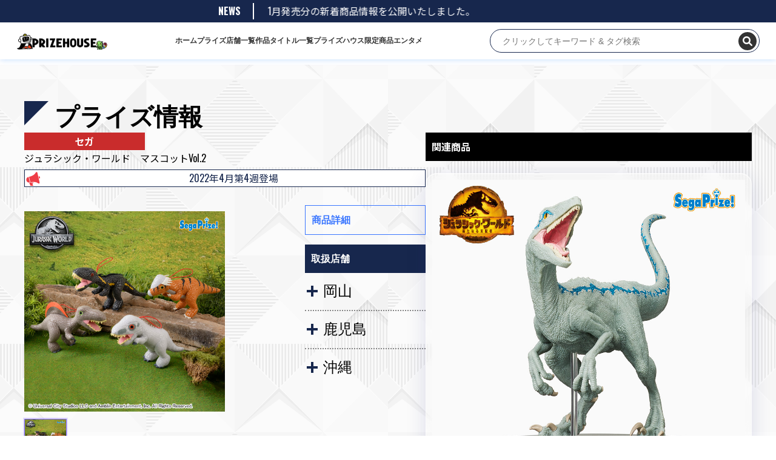

--- FILE ---
content_type: text/html; charset=UTF-8
request_url: https://prize-house.com/prize-list/5295
body_size: 11430
content:
<!doctype html>
<html lang="ja" >

<head>
    <script async src="https://www.googletagmanager.com/gtag/js?id=G-04ZSCHP9X3"></script>
    <script>
    window.dataLayer = window.dataLayer || [];

    function gtag() {
        dataLayer.push(arguments);
    }
    gtag('js', new Date());
    gtag('config', 'G-04ZSCHP9X3');
    </script>

    <meta charset="UTF-8" />
    <meta name="viewport" content="width=device-width, initial-scale=1" />
    <link rel="stylesheet" type="text/css" href="//cdn.jsdelivr.net/npm/slick-carousel@1.8.1/slick/slick.css" />

    <title>ジュラシック・ワールド　マスコットVol.2 &#8211; プライズハウス</title>
<script>
const themeUrl = "https://prize-house.com/wp-content/themes/twentytwentyone";
</script>
<meta name='robots' content='max-image-preview:large' />
<link rel='dns-prefetch' href='//cdn.jsdelivr.net' />
<link rel='dns-prefetch' href='//cdnjs.cloudflare.com' />
<link rel="alternate" type="application/rss+xml" title="プライズハウス &raquo; フィード" href="https://prize-house.com/feed" />
<link rel="alternate" type="application/rss+xml" title="プライズハウス &raquo; コメントフィード" href="https://prize-house.com/comments/feed" />
<link rel="alternate" type="application/rss+xml" title="プライズハウス &raquo; ジュラシック・ワールド　マスコットVol.2 のコメントのフィード" href="https://prize-house.com/prize-list/5295/feed" />
<link rel="alternate" title="oEmbed (JSON)" type="application/json+oembed" href="https://prize-house.com/wp-json/oembed/1.0/embed?url=https%3A%2F%2Fprize-house.com%2Fprize-list%2F5295" />
<link rel="alternate" title="oEmbed (XML)" type="text/xml+oembed" href="https://prize-house.com/wp-json/oembed/1.0/embed?url=https%3A%2F%2Fprize-house.com%2Fprize-list%2F5295&#038;format=xml" />
<style id='wp-img-auto-sizes-contain-inline-css'>
img:is([sizes=auto i],[sizes^="auto," i]){contain-intrinsic-size:3000px 1500px}
/*# sourceURL=wp-img-auto-sizes-contain-inline-css */
</style>
<style id='wp-emoji-styles-inline-css'>

	img.wp-smiley, img.emoji {
		display: inline !important;
		border: none !important;
		box-shadow: none !important;
		height: 1em !important;
		width: 1em !important;
		margin: 0 0.07em !important;
		vertical-align: -0.1em !important;
		background: none !important;
		padding: 0 !important;
	}
/*# sourceURL=wp-emoji-styles-inline-css */
</style>
<style id='wp-block-library-inline-css'>
:root{--wp-block-synced-color:#7a00df;--wp-block-synced-color--rgb:122,0,223;--wp-bound-block-color:var(--wp-block-synced-color);--wp-editor-canvas-background:#ddd;--wp-admin-theme-color:#007cba;--wp-admin-theme-color--rgb:0,124,186;--wp-admin-theme-color-darker-10:#006ba1;--wp-admin-theme-color-darker-10--rgb:0,107,160.5;--wp-admin-theme-color-darker-20:#005a87;--wp-admin-theme-color-darker-20--rgb:0,90,135;--wp-admin-border-width-focus:2px}@media (min-resolution:192dpi){:root{--wp-admin-border-width-focus:1.5px}}.wp-element-button{cursor:pointer}:root .has-very-light-gray-background-color{background-color:#eee}:root .has-very-dark-gray-background-color{background-color:#313131}:root .has-very-light-gray-color{color:#eee}:root .has-very-dark-gray-color{color:#313131}:root .has-vivid-green-cyan-to-vivid-cyan-blue-gradient-background{background:linear-gradient(135deg,#00d084,#0693e3)}:root .has-purple-crush-gradient-background{background:linear-gradient(135deg,#34e2e4,#4721fb 50%,#ab1dfe)}:root .has-hazy-dawn-gradient-background{background:linear-gradient(135deg,#faaca8,#dad0ec)}:root .has-subdued-olive-gradient-background{background:linear-gradient(135deg,#fafae1,#67a671)}:root .has-atomic-cream-gradient-background{background:linear-gradient(135deg,#fdd79a,#004a59)}:root .has-nightshade-gradient-background{background:linear-gradient(135deg,#330968,#31cdcf)}:root .has-midnight-gradient-background{background:linear-gradient(135deg,#020381,#2874fc)}:root{--wp--preset--font-size--normal:16px;--wp--preset--font-size--huge:42px}.has-regular-font-size{font-size:1em}.has-larger-font-size{font-size:2.625em}.has-normal-font-size{font-size:var(--wp--preset--font-size--normal)}.has-huge-font-size{font-size:var(--wp--preset--font-size--huge)}.has-text-align-center{text-align:center}.has-text-align-left{text-align:left}.has-text-align-right{text-align:right}.has-fit-text{white-space:nowrap!important}#end-resizable-editor-section{display:none}.aligncenter{clear:both}.items-justified-left{justify-content:flex-start}.items-justified-center{justify-content:center}.items-justified-right{justify-content:flex-end}.items-justified-space-between{justify-content:space-between}.screen-reader-text{border:0;clip-path:inset(50%);height:1px;margin:-1px;overflow:hidden;padding:0;position:absolute;width:1px;word-wrap:normal!important}.screen-reader-text:focus{background-color:#ddd;clip-path:none;color:#444;display:block;font-size:1em;height:auto;left:5px;line-height:normal;padding:15px 23px 14px;text-decoration:none;top:5px;width:auto;z-index:100000}html :where(.has-border-color){border-style:solid}html :where([style*=border-top-color]){border-top-style:solid}html :where([style*=border-right-color]){border-right-style:solid}html :where([style*=border-bottom-color]){border-bottom-style:solid}html :where([style*=border-left-color]){border-left-style:solid}html :where([style*=border-width]){border-style:solid}html :where([style*=border-top-width]){border-top-style:solid}html :where([style*=border-right-width]){border-right-style:solid}html :where([style*=border-bottom-width]){border-bottom-style:solid}html :where([style*=border-left-width]){border-left-style:solid}html :where(img[class*=wp-image-]){height:auto;max-width:100%}:where(figure){margin:0 0 1em}html :where(.is-position-sticky){--wp-admin--admin-bar--position-offset:var(--wp-admin--admin-bar--height,0px)}@media screen and (max-width:600px){html :where(.is-position-sticky){--wp-admin--admin-bar--position-offset:0px}}

/*# sourceURL=wp-block-library-inline-css */
</style><style id='global-styles-inline-css'>
:root{--wp--preset--aspect-ratio--square: 1;--wp--preset--aspect-ratio--4-3: 4/3;--wp--preset--aspect-ratio--3-4: 3/4;--wp--preset--aspect-ratio--3-2: 3/2;--wp--preset--aspect-ratio--2-3: 2/3;--wp--preset--aspect-ratio--16-9: 16/9;--wp--preset--aspect-ratio--9-16: 9/16;--wp--preset--color--black: #000000;--wp--preset--color--cyan-bluish-gray: #abb8c3;--wp--preset--color--white: #FFFFFF;--wp--preset--color--pale-pink: #f78da7;--wp--preset--color--vivid-red: #cf2e2e;--wp--preset--color--luminous-vivid-orange: #ff6900;--wp--preset--color--luminous-vivid-amber: #fcb900;--wp--preset--color--light-green-cyan: #7bdcb5;--wp--preset--color--vivid-green-cyan: #00d084;--wp--preset--color--pale-cyan-blue: #8ed1fc;--wp--preset--color--vivid-cyan-blue: #0693e3;--wp--preset--color--vivid-purple: #9b51e0;--wp--preset--color--dark-gray: #28303D;--wp--preset--color--gray: #39414D;--wp--preset--color--green: #D1E4DD;--wp--preset--color--blue: #D1DFE4;--wp--preset--color--purple: #D1D1E4;--wp--preset--color--red: #E4D1D1;--wp--preset--color--orange: #E4DAD1;--wp--preset--color--yellow: #EEEADD;--wp--preset--gradient--vivid-cyan-blue-to-vivid-purple: linear-gradient(135deg,rgb(6,147,227) 0%,rgb(155,81,224) 100%);--wp--preset--gradient--light-green-cyan-to-vivid-green-cyan: linear-gradient(135deg,rgb(122,220,180) 0%,rgb(0,208,130) 100%);--wp--preset--gradient--luminous-vivid-amber-to-luminous-vivid-orange: linear-gradient(135deg,rgb(252,185,0) 0%,rgb(255,105,0) 100%);--wp--preset--gradient--luminous-vivid-orange-to-vivid-red: linear-gradient(135deg,rgb(255,105,0) 0%,rgb(207,46,46) 100%);--wp--preset--gradient--very-light-gray-to-cyan-bluish-gray: linear-gradient(135deg,rgb(238,238,238) 0%,rgb(169,184,195) 100%);--wp--preset--gradient--cool-to-warm-spectrum: linear-gradient(135deg,rgb(74,234,220) 0%,rgb(151,120,209) 20%,rgb(207,42,186) 40%,rgb(238,44,130) 60%,rgb(251,105,98) 80%,rgb(254,248,76) 100%);--wp--preset--gradient--blush-light-purple: linear-gradient(135deg,rgb(255,206,236) 0%,rgb(152,150,240) 100%);--wp--preset--gradient--blush-bordeaux: linear-gradient(135deg,rgb(254,205,165) 0%,rgb(254,45,45) 50%,rgb(107,0,62) 100%);--wp--preset--gradient--luminous-dusk: linear-gradient(135deg,rgb(255,203,112) 0%,rgb(199,81,192) 50%,rgb(65,88,208) 100%);--wp--preset--gradient--pale-ocean: linear-gradient(135deg,rgb(255,245,203) 0%,rgb(182,227,212) 50%,rgb(51,167,181) 100%);--wp--preset--gradient--electric-grass: linear-gradient(135deg,rgb(202,248,128) 0%,rgb(113,206,126) 100%);--wp--preset--gradient--midnight: linear-gradient(135deg,rgb(2,3,129) 0%,rgb(40,116,252) 100%);--wp--preset--gradient--purple-to-yellow: linear-gradient(160deg, #D1D1E4 0%, #EEEADD 100%);--wp--preset--gradient--yellow-to-purple: linear-gradient(160deg, #EEEADD 0%, #D1D1E4 100%);--wp--preset--gradient--green-to-yellow: linear-gradient(160deg, #D1E4DD 0%, #EEEADD 100%);--wp--preset--gradient--yellow-to-green: linear-gradient(160deg, #EEEADD 0%, #D1E4DD 100%);--wp--preset--gradient--red-to-yellow: linear-gradient(160deg, #E4D1D1 0%, #EEEADD 100%);--wp--preset--gradient--yellow-to-red: linear-gradient(160deg, #EEEADD 0%, #E4D1D1 100%);--wp--preset--gradient--purple-to-red: linear-gradient(160deg, #D1D1E4 0%, #E4D1D1 100%);--wp--preset--gradient--red-to-purple: linear-gradient(160deg, #E4D1D1 0%, #D1D1E4 100%);--wp--preset--font-size--small: 18px;--wp--preset--font-size--medium: 20px;--wp--preset--font-size--large: 24px;--wp--preset--font-size--x-large: 42px;--wp--preset--font-size--extra-small: 16px;--wp--preset--font-size--normal: 20px;--wp--preset--font-size--extra-large: 40px;--wp--preset--font-size--huge: 96px;--wp--preset--font-size--gigantic: 144px;--wp--preset--spacing--20: 0.44rem;--wp--preset--spacing--30: 0.67rem;--wp--preset--spacing--40: 1rem;--wp--preset--spacing--50: 1.5rem;--wp--preset--spacing--60: 2.25rem;--wp--preset--spacing--70: 3.38rem;--wp--preset--spacing--80: 5.06rem;--wp--preset--shadow--natural: 6px 6px 9px rgba(0, 0, 0, 0.2);--wp--preset--shadow--deep: 12px 12px 50px rgba(0, 0, 0, 0.4);--wp--preset--shadow--sharp: 6px 6px 0px rgba(0, 0, 0, 0.2);--wp--preset--shadow--outlined: 6px 6px 0px -3px rgb(255, 255, 255), 6px 6px rgb(0, 0, 0);--wp--preset--shadow--crisp: 6px 6px 0px rgb(0, 0, 0);}:where(.is-layout-flex){gap: 0.5em;}:where(.is-layout-grid){gap: 0.5em;}body .is-layout-flex{display: flex;}.is-layout-flex{flex-wrap: wrap;align-items: center;}.is-layout-flex > :is(*, div){margin: 0;}body .is-layout-grid{display: grid;}.is-layout-grid > :is(*, div){margin: 0;}:where(.wp-block-columns.is-layout-flex){gap: 2em;}:where(.wp-block-columns.is-layout-grid){gap: 2em;}:where(.wp-block-post-template.is-layout-flex){gap: 1.25em;}:where(.wp-block-post-template.is-layout-grid){gap: 1.25em;}.has-black-color{color: var(--wp--preset--color--black) !important;}.has-cyan-bluish-gray-color{color: var(--wp--preset--color--cyan-bluish-gray) !important;}.has-white-color{color: var(--wp--preset--color--white) !important;}.has-pale-pink-color{color: var(--wp--preset--color--pale-pink) !important;}.has-vivid-red-color{color: var(--wp--preset--color--vivid-red) !important;}.has-luminous-vivid-orange-color{color: var(--wp--preset--color--luminous-vivid-orange) !important;}.has-luminous-vivid-amber-color{color: var(--wp--preset--color--luminous-vivid-amber) !important;}.has-light-green-cyan-color{color: var(--wp--preset--color--light-green-cyan) !important;}.has-vivid-green-cyan-color{color: var(--wp--preset--color--vivid-green-cyan) !important;}.has-pale-cyan-blue-color{color: var(--wp--preset--color--pale-cyan-blue) !important;}.has-vivid-cyan-blue-color{color: var(--wp--preset--color--vivid-cyan-blue) !important;}.has-vivid-purple-color{color: var(--wp--preset--color--vivid-purple) !important;}.has-black-background-color{background-color: var(--wp--preset--color--black) !important;}.has-cyan-bluish-gray-background-color{background-color: var(--wp--preset--color--cyan-bluish-gray) !important;}.has-white-background-color{background-color: var(--wp--preset--color--white) !important;}.has-pale-pink-background-color{background-color: var(--wp--preset--color--pale-pink) !important;}.has-vivid-red-background-color{background-color: var(--wp--preset--color--vivid-red) !important;}.has-luminous-vivid-orange-background-color{background-color: var(--wp--preset--color--luminous-vivid-orange) !important;}.has-luminous-vivid-amber-background-color{background-color: var(--wp--preset--color--luminous-vivid-amber) !important;}.has-light-green-cyan-background-color{background-color: var(--wp--preset--color--light-green-cyan) !important;}.has-vivid-green-cyan-background-color{background-color: var(--wp--preset--color--vivid-green-cyan) !important;}.has-pale-cyan-blue-background-color{background-color: var(--wp--preset--color--pale-cyan-blue) !important;}.has-vivid-cyan-blue-background-color{background-color: var(--wp--preset--color--vivid-cyan-blue) !important;}.has-vivid-purple-background-color{background-color: var(--wp--preset--color--vivid-purple) !important;}.has-black-border-color{border-color: var(--wp--preset--color--black) !important;}.has-cyan-bluish-gray-border-color{border-color: var(--wp--preset--color--cyan-bluish-gray) !important;}.has-white-border-color{border-color: var(--wp--preset--color--white) !important;}.has-pale-pink-border-color{border-color: var(--wp--preset--color--pale-pink) !important;}.has-vivid-red-border-color{border-color: var(--wp--preset--color--vivid-red) !important;}.has-luminous-vivid-orange-border-color{border-color: var(--wp--preset--color--luminous-vivid-orange) !important;}.has-luminous-vivid-amber-border-color{border-color: var(--wp--preset--color--luminous-vivid-amber) !important;}.has-light-green-cyan-border-color{border-color: var(--wp--preset--color--light-green-cyan) !important;}.has-vivid-green-cyan-border-color{border-color: var(--wp--preset--color--vivid-green-cyan) !important;}.has-pale-cyan-blue-border-color{border-color: var(--wp--preset--color--pale-cyan-blue) !important;}.has-vivid-cyan-blue-border-color{border-color: var(--wp--preset--color--vivid-cyan-blue) !important;}.has-vivid-purple-border-color{border-color: var(--wp--preset--color--vivid-purple) !important;}.has-vivid-cyan-blue-to-vivid-purple-gradient-background{background: var(--wp--preset--gradient--vivid-cyan-blue-to-vivid-purple) !important;}.has-light-green-cyan-to-vivid-green-cyan-gradient-background{background: var(--wp--preset--gradient--light-green-cyan-to-vivid-green-cyan) !important;}.has-luminous-vivid-amber-to-luminous-vivid-orange-gradient-background{background: var(--wp--preset--gradient--luminous-vivid-amber-to-luminous-vivid-orange) !important;}.has-luminous-vivid-orange-to-vivid-red-gradient-background{background: var(--wp--preset--gradient--luminous-vivid-orange-to-vivid-red) !important;}.has-very-light-gray-to-cyan-bluish-gray-gradient-background{background: var(--wp--preset--gradient--very-light-gray-to-cyan-bluish-gray) !important;}.has-cool-to-warm-spectrum-gradient-background{background: var(--wp--preset--gradient--cool-to-warm-spectrum) !important;}.has-blush-light-purple-gradient-background{background: var(--wp--preset--gradient--blush-light-purple) !important;}.has-blush-bordeaux-gradient-background{background: var(--wp--preset--gradient--blush-bordeaux) !important;}.has-luminous-dusk-gradient-background{background: var(--wp--preset--gradient--luminous-dusk) !important;}.has-pale-ocean-gradient-background{background: var(--wp--preset--gradient--pale-ocean) !important;}.has-electric-grass-gradient-background{background: var(--wp--preset--gradient--electric-grass) !important;}.has-midnight-gradient-background{background: var(--wp--preset--gradient--midnight) !important;}.has-small-font-size{font-size: var(--wp--preset--font-size--small) !important;}.has-medium-font-size{font-size: var(--wp--preset--font-size--medium) !important;}.has-large-font-size{font-size: var(--wp--preset--font-size--large) !important;}.has-x-large-font-size{font-size: var(--wp--preset--font-size--x-large) !important;}
/*# sourceURL=global-styles-inline-css */
</style>

<style id='classic-theme-styles-inline-css'>
/*! This file is auto-generated */
.wp-block-button__link{color:#fff;background-color:#32373c;border-radius:9999px;box-shadow:none;text-decoration:none;padding:calc(.667em + 2px) calc(1.333em + 2px);font-size:1.125em}.wp-block-file__button{background:#32373c;color:#fff;text-decoration:none}
/*# sourceURL=/wp-includes/css/classic-themes.min.css */
</style>
<link rel='stylesheet' id='hamburger.css-css' href='https://prize-house.com/wp-content/plugins/wp-responsive-menu/assets/css/wpr-hamburger.css?ver=3.1.8' media='all' />
<link rel='stylesheet' id='wprmenu.css-css' href='https://prize-house.com/wp-content/plugins/wp-responsive-menu/assets/css/wprmenu.css?ver=3.1.8' media='all' />
<style id='wprmenu.css-inline-css'>
@media only screen and ( max-width: 768px ) {html body div.wprm-wrapper {overflow: scroll;}#wprmenu_bar {background-image: url();background-size: cover ;background-repeat: repeat;}#wprmenu_bar {background-color: #c92c2c;}html body div#mg-wprm-wrap .wpr_submit .icon.icon-search {color: #ffffff;}#wprmenu_bar .menu_title,#wprmenu_bar .wprmenu_icon_menu,#wprmenu_bar .menu_title a {color: #ffffff;}#wprmenu_bar .menu_title a {font-size: 20px;font-weight: normal;}#mg-wprm-wrap li.menu-item a {font-size: 15px;text-transform: uppercase;font-weight: normal;}#mg-wprm-wrap li.menu-item-has-children ul.sub-menu a {font-size: 15px;text-transform: uppercase;font-weight: normal;}#mg-wprm-wrap li.current-menu-item > a {background: #d53f3f;}#mg-wprm-wrap li.current-menu-item > a,#mg-wprm-wrap li.current-menu-item span.wprmenu_icon{color: #ffffff !important;}#mg-wprm-wrap {background-color: #c82d2d;}.cbp-spmenu-push-toright,.cbp-spmenu-push-toright .mm-slideout {left: 80% ;}.cbp-spmenu-push-toleft {left: -80% ;}#mg-wprm-wrap.cbp-spmenu-right,#mg-wprm-wrap.cbp-spmenu-left,#mg-wprm-wrap.cbp-spmenu-right.custom,#mg-wprm-wrap.cbp-spmenu-left.custom,.cbp-spmenu-vertical {width: 80%;max-width: 400px;}#mg-wprm-wrap ul#wprmenu_menu_ul li.menu-item a,div#mg-wprm-wrap ul li span.wprmenu_icon {color: #ffffff;}#mg-wprm-wrap ul#wprmenu_menu_ul li.menu-item:valid ~ a{color: #ffffff;}#mg-wprm-wrap ul#wprmenu_menu_ul li.menu-item a:hover {background: #d53f3f;color: #ffffff !important;}div#mg-wprm-wrap ul>li:hover>span.wprmenu_icon {color: #ffffff !important;}.wprmenu_bar .hamburger-inner,.wprmenu_bar .hamburger-inner::before,.wprmenu_bar .hamburger-inner::after {background: #ffffff;}.wprmenu_bar .hamburger:hover .hamburger-inner,.wprmenu_bar .hamburger:hover .hamburger-inner::before,.wprmenu_bar .hamburger:hover .hamburger-inner::after {background: #ffffff;}div.wprmenu_bar div.hamburger{padding-right: 6px !important;}#wprmenu_menu.left {width:80%;left: -80%;right: auto;}#wprmenu_menu.right {width:80%;right: -80%;left: auto;}html body div#wprmenu_bar {height : 42px;}#mg-wprm-wrap.cbp-spmenu-left,#mg-wprm-wrap.cbp-spmenu-right,#mg-widgetmenu-wrap.cbp-spmenu-widget-left,#mg-widgetmenu-wrap.cbp-spmenu-widget-right {top: 42px !important;}.wprmenu_bar .hamburger {float: left;}.wprmenu_bar #custom_menu_icon.hamburger {top: px;left: px;float: left !important;background-color: #cccccc;}.global_menu_box{ display: none !important; }.wpr_custom_menu #custom_menu_icon {display: block;}html { padding-top: 42px !important; }#wprmenu_bar,#mg-wprm-wrap { display: block; }div#wpadminbar { position: fixed; }}
/*# sourceURL=wprmenu.css-inline-css */
</style>
<link rel='stylesheet' id='wpr_icons-css' href='https://prize-house.com/wp-content/plugins/wp-responsive-menu/inc/assets/icons/wpr-icons.css?ver=3.1.8' media='all' />
<link rel='stylesheet' id='twenty-twenty-one-style-css' href='https://prize-house.com/wp-content/themes/twentytwentyone/style.css?ver=1.4' media='all' />
<style id='twenty-twenty-one-style-inline-css'>
body,input,textarea,button,.button,.faux-button,.wp-block-button__link,.wp-block-file__button,.has-drop-cap:not(:focus)::first-letter,.has-drop-cap:not(:focus)::first-letter,.entry-content .wp-block-archives,.entry-content .wp-block-categories,.entry-content .wp-block-cover-image,.entry-content .wp-block-latest-comments,.entry-content .wp-block-latest-posts,.entry-content .wp-block-pullquote,.entry-content .wp-block-quote.is-large,.entry-content .wp-block-quote.is-style-large,.entry-content .wp-block-archives *,.entry-content .wp-block-categories *,.entry-content .wp-block-latest-posts *,.entry-content .wp-block-latest-comments *,.entry-content p,.entry-content ol,.entry-content ul,.entry-content dl,.entry-content dt,.entry-content cite,.entry-content figcaption,.entry-content .wp-caption-text,.comment-content p,.comment-content ol,.comment-content ul,.comment-content dl,.comment-content dt,.comment-content cite,.comment-content figcaption,.comment-content .wp-caption-text,.widget_text p,.widget_text ol,.widget_text ul,.widget_text dl,.widget_text dt,.widget-content .rssSummary,.widget-content cite,.widget-content figcaption,.widget-content .wp-caption-text { font-family: sans-serif; }
:root{--global--color-background: #ffffff;--global--color-primary: #000;--global--color-secondary: #000;--button--color-background: #000;--button--color-text-hover: #000;}
/*# sourceURL=twenty-twenty-one-style-inline-css */
</style>
<link rel='stylesheet' id='twenty-twenty-one-print-style-css' href='https://prize-house.com/wp-content/themes/twentytwentyone/assets/css/print.css?ver=1.4' media='print' />
<link rel='stylesheet' id='font-awesome-css' href='https://cdnjs.cloudflare.com/ajax/libs/font-awesome/6.0.0-beta3/css/all.min.css?ver=6.9' media='all' />
<link rel='stylesheet' id='swiper-css-css' href='https://cdn.jsdelivr.net/npm/swiper@11/swiper-bundle.min.css?ver=6.9' media='all' />
<script src="https://prize-house.com/wp-includes/js/jquery/jquery.min.js?ver=3.7.1" id="jquery-core-js"></script>
<script src="https://prize-house.com/wp-includes/js/jquery/jquery-migrate.min.js?ver=3.4.1" id="jquery-migrate-js"></script>
<script src="https://prize-house.com/wp-content/plugins/wp-responsive-menu/assets/js/modernizr.custom.js?ver=3.1.8" id="modernizr-js"></script>
<script src="https://prize-house.com/wp-content/plugins/wp-responsive-menu/assets/js/touchSwipe.js?ver=3.1.8" id="touchSwipe-js"></script>
<script id="wprmenu.js-js-extra">
var wprmenu = {"zooming":"","from_width":"768","push_width":"400","menu_width":"80","parent_click":"","swipe":"","enable_overlay":""};
//# sourceURL=wprmenu.js-js-extra
</script>
<script src="https://prize-house.com/wp-content/plugins/wp-responsive-menu/assets/js/wprmenu.js?ver=3.1.8" id="wprmenu.js-js"></script>
<link rel="https://api.w.org/" href="https://prize-house.com/wp-json/" /><link rel="alternate" title="JSON" type="application/json" href="https://prize-house.com/wp-json/wp/v2/posts/5295" /><link rel="EditURI" type="application/rsd+xml" title="RSD" href="https://prize-house.com/xmlrpc.php?rsd" />
<meta name="generator" content="WordPress 6.9" />
<link rel="canonical" href="https://prize-house.com/prize-list/5295" />
<link rel='shortlink' href='https://prize-house.com/?p=5295' />
<link rel="pingback" href="https://prize-house.com/xmlrpc.php"><style id="custom-background-css">
body.custom-background { background-color: #ffffff; }
</style>
			<style id="wp-custom-css">
			h2.entry-title{
	color:#f00;
}		</style>
		    <link rel="stylesheet" href="/wp-content/themes/twentytwentyone/main.css?t=20250826">
    <link href="https://api.fontshare.com/css?f[]=satoshi@900&display=swap" rel="stylesheet">
    <link rel="shortcut icon" href="/wp-content/themes/twentytwentyone/assets/images/favicon.ico">
</head>

<body class="wp-singular post-template-default single single-post postid-5295 single-format-standard custom-background wp-custom-logo wp-embed-responsive wp-theme-twentytwentyone is-light-theme has-background-white no-js singular has-main-navigation no-widgets">
        <div id="page" class="site">
        <a class="skip-link screen-reader-text"
            href="#content">コンテンツへスキップ</a>


        
<header id="masthead" class="site-header has-logo has-menu" role="banner">
        <div class="news__area">
        <div class="news__section">
            <div class="section__title">NEWS</div>
            <div class="news__contents">
                <div class="news__track" aria-label="最新ニュース">
                    <div class="news__item">
                        2026/01/01                        1月発売分の新着商品情報を公開いたしました。
                    </div>
                </div>
            </div>
        </div>
    </div>
        <div class="top-header">
        

<div class="site-branding">

        <div class="site-logo">
        <a href="https://prize-house.com/"
            aria-label="ホーム">
            <a href="https://prize-house.com/" class="custom-logo-link" rel="home"><img width="600" height="111" src="https://prize-house.com/wp-content/uploads/2025/03/cropped-cropped-logo-1.png" class="custom-logo" alt="プライズハウス" decoding="async" fetchpriority="high" srcset="https://prize-house.com/wp-content/uploads/2025/03/cropped-cropped-logo-1.png 600w, https://prize-house.com/wp-content/uploads/2025/03/cropped-cropped-logo-1-300x56.png 300w" sizes="(max-width: 600px) 100vw, 600px" /></a>        </a>
    </div>
    
            <p class="screen-reader-text"><a
            href="https://prize-house.com/">プライズハウス</a></p>
        
    </div><!-- .site-branding -->        <nav id="site-navigation" class="primary-navigation" role="navigation"
    aria-label="メインメニュー">
    <div class="primary-menu-container"><ul id="primary-menu-list" class="menu-wrapper"><li id="menu-item-32" class="menu-item menu-item-type-custom menu-item-object-custom menu-item-32"><a href="/">ホーム</a></li>
<li id="menu-item-62" class="menu-item menu-item-type-taxonomy menu-item-object-category current-post-ancestor current-menu-parent current-post-parent menu-item-62"><a href="https://prize-house.com/category/prize-list">プライズ</a></li>
<li id="menu-item-84988" class="menu-item menu-item-type-post_type menu-item-object-page menu-item-84988"><a href="https://prize-house.com/store-list">店舗一覧</a></li>
<li id="menu-item-66241" class="menu-item menu-item-type-post_type menu-item-object-page menu-item-66241"><a href="https://prize-house.com/product_list">作品タイトル一覧</a></li>
<li id="menu-item-61" class="menu-item menu-item-type-taxonomy menu-item-object-category menu-item-61"><a href="https://prize-house.com/category/prize-house-original">プライズハウス限定商品</a></li>
<li id="menu-item-66240" class="menu-item menu-item-type-post_type menu-item-object-page menu-item-66240"><a href="https://prize-house.com/entertainment">エンタメ</a></li>
</ul></div></nav><!-- #site-navigation -->
        
<!--div id="wrap">
  <form action="" autocomplete="on" role="search"  method="get" class="search-form" action="https://prize-house.com/">
  <input placeholder="キーワード" type="search" id="search-form-1" class="search-field" value="" name="s" >
  <input id="search_submit" class="search-submit" value="検索" type="submit">
  </form>
</div-->

<!-- モーダルウィンドウを表示するためのロジック -->
<!-- <div id="wrap">
    <input id="search_submit" class="search-submit pc" placeholder="クリックしてキーワード & タグ検索" onclick="toggleModal()">
    <input id="search_submit" class="search-submit sp" type="submit" onclick="toggleModal()">
</div> -->

<!-- 新しく作成したサジェスト機能のある検索フォーム -->
<div style="position: relative;">
    <form id="real-time-search-form" action="https://prize-house.com/" method="get">
        <input id="real-time-search-input" class="pc" type="text" name="s" placeholder="クリックしてキーワード & タグ検索">
        <button id="search_icon" class="" type="submit">
            <i class="fas fa-search"></i>
        </button>
        <button id="close_icon" class="sp" type="button" style="display: none;">
            <i class="fas fa-times"></i>
        </button>
    </form>
    <div id="search-results"></div>
</div>    </div>


</header><!-- #masthead -->
        <div id="content" class="site-content">
            <div id="primary" class="content-area">
                                
                                <main id="main" class="site-main" role="main">

<article id="post-5295" class="post-5295 post type-post status-publish format-standard hentry category-sega-prize category-prize-list category-sega prefecture-279 prefecture-308 prefecture-339 entry">

    <header class="entry-header alignwide">
        <h2 class="category__pageTitle">プライズ情報</h2>
            </header><!-- .entry-header -->


    <div class="total__contentarea">
        <div class="content_a">
            <div class="top__area">
                <div class="maker_limit_width">
                    <a class="maker_button" href="https://prize-house.com/category/prize-list/sega"><div>セガ</div></a>                </div>
                <div class="bottom__area">
                    <div class="content__title">
                        <p>ジュラシック・ワールド　マスコットVol.2</p>                    </div>
                </div>

                <div class="content__saleWeek">
                    <p>
                        2022年4月第4週登場                    </p>
                </div>
            </div>
            <div class="entry-content">
                <div class="left__content">
                    <div class="content__images">
                        
                        <!-- メイン表示領域: 1枚だけ表示し、サムネイル操作で差し替える -->
                        <ul class="item__slide" data-gallery="main" aria-live="polite">
                                                                                    <li class="item__slideItem is-active"
                                data-index="0">
                                <figure>
                                                                        <img src="https://prize-house.com/wp-content/uploads/2022/04/prize_img_46652_1.jpg"
                                        alt="ジュラシック・ワールド　マスコットVol.2">
                                </figure>
                            </li>
                                                    </ul>

                        <!-- サムネイル一覧: hover / click / キーボードでメイン画像を切替 -->
                        <ul class="item__slideNav" data-gallery="nav" role="list">
                                                                                    <li class="item__slideThumb is-active"
                                data-index="0" tabindex="0" role="button"
                                aria-label="画像 1"
                                aria-pressed="true">
                                <figure>
                                    <img src="https://prize-house.com/wp-content/uploads/2022/04/prize_img_46652_1.jpg"
                                        alt="ジュラシック・ワールド　マスコットVol.2 サムネイル">
                                </figure>
                            </li>
                                                    </ul>
                    </div>
                </div>

                <div class="right__content">
                    <div class="detail_area">
                        <div class="detail__contentHead">商品詳細</div>
                        <ul>
                                                                                </ul>
                    </div>
                    <div class="item_comments">
                                            </div>

                    <div class="right__contentHead">取扱店舗</div>
                    <div class="content__area">

                        <input id="acd-check53" class="acd-check" type="checkbox"><label class="acd-label" for="acd-check53">岡山</label><div class="acd-content">                        <a target="_blank" href="https://otakarahakken.com/">
                            <div class="store__name">
                                お宝発見 岡山店                            </div>
                        </a>
                                                <p> 岡山県岡山市南区当新田121-1 </p>
                        <div class="link__btn">
                            <a target="_blank"
                                href="https://www.google.com/maps/search/?api=1&query=%E5%B2%A1%E5%B1%B1%E7%9C%8C%E5%B2%A1%E5%B1%B1%E5%B8%82%E5%8D%97%E5%8C%BA%E5%BD%93%E6%96%B0%E7%94%B0121-1">
                                MAP
                            </a>
                        </div>
                                                <div class="link__btn">
                            <a href="https://prize-house.com/prefecture/69">
                                商品一覧
                            </a>
                        </div>
                        </div><input id="acd-check80" class="acd-check" type="checkbox"><label class="acd-label" for="acd-check80">鹿児島</label><div class="acd-content">                        <a target="_blank" href="http://mangasouko-kagoshima.com/">
                            <div class="store__name">
                                マンガ倉庫鹿屋店                            </div>
                        </a>
                                                <p> 鹿児島県鹿屋市寿8-714-2 </p>
                        <div class="link__btn">
                            <a target="_blank"
                                href="https://www.google.com/maps/search/?api=1&query=%E9%B9%BF%E5%85%90%E5%B3%B6%E7%9C%8C%E9%B9%BF%E5%B1%8B%E5%B8%82%E5%AF%BF8-714-2">
                                MAP
                            </a>
                        </div>
                                                <div class="link__btn">
                            <a href="https://prize-house.com/prefecture/180">
                                商品一覧
                            </a>
                        </div>
                        </div><input id="acd-check62" class="acd-check" type="checkbox"><label class="acd-label" for="acd-check62">沖縄</label><div class="acd-content">                        <a target="_blank" href="https://mangasouko-okinawa.com/awase/">
                            <div class="store__name">
                                マンガ倉庫泡瀬店                            </div>
                        </a>
                                                <p> 沖縄県沖縄市与儀3-13-1 </p>
                        <div class="link__btn">
                            <a target="_blank"
                                href="https://www.google.com/maps/search/?api=1&query=%E6%B2%96%E7%B8%84%E7%9C%8C%E6%B2%96%E7%B8%84%E5%B8%82%E4%B8%8E%E5%84%803-13-1">
                                MAP
                            </a>
                        </div>
                                                <div class="link__btn">
                            <a href="https://prize-house.com/prefecture/107">
                                商品一覧
                            </a>
                        </div>
                        </div>                    </div>
                                    </div>

                            </div><!-- .entry-content -->

            <div class="comment__details">
                            </div>
        </div>

        <div class="content_b">
            <div class="sub__content">
                <div class="sub__contentHead">関連商品</div>
                <div class="content__area">
                    <div class="content__list">
                        
                        <div class="content__item">
                            <a href="https://prize-house.com/prize-list/11270">
                                <figure class="content__img">
                                                                                                            <img src="https://prize-house.com/wp-content/uploads/2022/07/prize_img_49837_1.jpg">                                                                    </figure>

                            </a>
                        </div>

                        
                        <div class="content__item">
                            <a href="https://prize-house.com/prize-list/25344">
                                <figure class="content__img">
                                                                                                            <img src="https://prize-house.com/wp-content/uploads/2023/04/prize_img_58706_1.jpg">                                                                    </figure>

                            </a>
                        </div>

                        
                        <div class="content__item">
                            <a href="https://prize-house.com/prize-list/25351">
                                <figure class="content__img">
                                                                                                            <img src="https://prize-house.com/wp-content/uploads/2023/04/prize_img_58705_1.jpg">                                                                    </figure>

                            </a>
                        </div>

                        
                    </div>
                </div>
            </div>
        </div>

    </div> <!-- total__content-->

</article><!-- #post-5295 -->
</main><!-- #main -->
</div><!-- #primary -->
</div><!-- #content -->


<footer id="colophon" class="site-footer" role="contentinfo">

        <div class="footer__top">
        <div class="footer__wrap">
            <div class="charactor" title="ページトップへ戻る">
            </div>
            <div class="link__list">
                <a href="https://prize-house.com">
                    <p>ホーム</p>
                </a>
                <!-- <a href="https://prize-house.com/new-prize">
                    <p>新着プライズ</p>
                </a> -->
                <a href="https://prize-house.com/category/prize-list">
                    <p>プライズ</p>
                </a>
                <a href="https://prize-house.com/store-list">
                    <p>店舗一覧</p>
                </a>
                <a href="https://prize-house.com/product_list">
                    <p>作品タイトル一覧</p>
                </a>
                <a href="https://prize-house.com/category/prize-house-original">
                    <p>プライズハウス限定商品</p>
                </a>
                <a href="https://prize-house.com/entertainment">
                    <p>エンタメ</p>
                </a>
                <a href="https://prize-house.com/contact">
                    <p>お問い合わせ</p>
                </a>
            </div>
        </div>
    </div>
    <div class="footer__bottom">
        <div class="footer__wrap">
            &copy;FIVE CO.,Ltd. 2021-2026 All rights reserved.
        </div>
    </div>
</footer><!-- #colophon -->

</div><!-- #page -->

<script type="speculationrules">
{"prefetch":[{"source":"document","where":{"and":[{"href_matches":"/*"},{"not":{"href_matches":["/wp-*.php","/wp-admin/*","/wp-content/uploads/*","/wp-content/*","/wp-content/plugins/*","/wp-content/themes/twentytwentyone/*","/*\\?(.+)"]}},{"not":{"selector_matches":"a[rel~=\"nofollow\"]"}},{"not":{"selector_matches":".no-prefetch, .no-prefetch a"}}]},"eagerness":"conservative"}]}
</script>

			<div class="wprm-wrapper">
        
        <!-- Overlay Starts here -->
			         <!-- Overlay Ends here -->
			
			         <div id="wprmenu_bar" class="wprmenu_bar bodyslide left">
  <div class="hamburger hamburger--slider">
    <span class="hamburger-box">
      <span class="hamburger-inner"></span>
    </span>
  </div>
  <div class="menu_title">
      <a href="https://prize-house.com">
      MENU    </a>
      </div>
</div>			 
			<div class="cbp-spmenu cbp-spmenu-vertical cbp-spmenu-left default " id="mg-wprm-wrap">
				
				
				<ul id="wprmenu_menu_ul">
  
  <li class="menu-item menu-item-type-custom menu-item-object-custom menu-item-32"><a href="/">ホーム</a></li>
<li class="menu-item menu-item-type-taxonomy menu-item-object-category current-post-ancestor current-menu-parent current-post-parent menu-item-62"><a href="https://prize-house.com/category/prize-list">プライズ</a></li>
<li class="menu-item menu-item-type-post_type menu-item-object-page menu-item-84988"><a href="https://prize-house.com/store-list">店舗一覧</a></li>
<li class="menu-item menu-item-type-post_type menu-item-object-page menu-item-66241"><a href="https://prize-house.com/product_list">作品タイトル一覧</a></li>
<li class="menu-item menu-item-type-taxonomy menu-item-object-category menu-item-61"><a href="https://prize-house.com/category/prize-house-original">プライズハウス限定商品</a></li>
<li class="menu-item menu-item-type-post_type menu-item-object-page menu-item-66240"><a href="https://prize-house.com/entertainment">エンタメ</a></li>
        <li>
          <div class="wpr_search search_top">
            <form role="search" method="get" class="wpr-search-form" action="https://prize-house.com/">
  <label for="search-form-6973132933a29"></label>
  <input type="search" class="wpr-search-field" placeholder="Search..." value="" name="s" title="Search...">
  <button type="submit" class="wpr_submit">
    <i class="wpr-icon-search"></i>
  </button>
</form>          </div>
        </li>
        
        <li class="wprm_after_menu_content"><a class="white-text" href="https://prize-house.com/contact-2/" data-type="page" data-id="38626">お問い合わせ</a>

</li>
     
</ul>
				
				</div>
			</div>
			    <style type="text/css">
    /* WPR Custom CSS */
.white-text { color: white; }
    </style>
    <script>document.body.classList.remove("no-js");</script><script>
if (-1 !== navigator.userAgent.indexOf('MSIE') || -1 !== navigator.appVersion.indexOf('Trident/')) {
    document.body.classList.add('is-IE');
}
</script>
<script>
/(trident|msie)/i.test(navigator.userAgent) && document.getElementById && window.addEventListener && window
    .addEventListener("hashchange", (function() {
        var t, e = location.hash.substring(1);
        /^[A-z0-9_-]+$/.test(e) && (t = document.getElementById(e)) && (/^(?:a|select|input|button|textarea)$/i
            .test(t.tagName) || (t.tabIndex = -1), t.focus())
    }), !1);
</script>
<script src="https://prize-house.com/wp-includes/js/comment-reply.min.js?ver=6.9" id="comment-reply-js" async data-wp-strategy="async" fetchpriority="low"></script>
<script id="twenty-twenty-one-ie11-polyfills-js-after">
( Element.prototype.matches && Element.prototype.closest && window.NodeList && NodeList.prototype.forEach ) || document.write( '<script src="https://prize-house.com/wp-content/themes/twentytwentyone/assets/js/polyfills.js?ver=1.4"></scr' + 'ipt>' );
//# sourceURL=twenty-twenty-one-ie11-polyfills-js-after
</script>
<script src="https://prize-house.com/wp-content/themes/twentytwentyone/assets/js/primary-navigation.js?ver=1.4" id="twenty-twenty-one-primary-navigation-script-js"></script>
<script src="https://prize-house.com/wp-content/themes/twentytwentyone/assets/js/responsive-embeds.js?ver=1.4" id="twenty-twenty-one-responsive-embeds-script-js"></script>
<script src="https://cdn.jsdelivr.net/npm/swiper@11/swiper-bundle.min.js" id="swiper-js-js"></script>
<script src="https://prize-house.com/wp-content/themes/twentytwentyone/assets/js/swiper-init.js" id="swiper-init-js"></script>
<script src="https://prize-house.com/wp-content/themes/twentytwentyone/assets/js/site-common.js" id="site-common-js"></script>
<script id="real-time-search-js-extra">
var realTimeSearch = {"ajaxurl":"https://prize-house.com/wp-admin/admin-ajax.php","nonce":"850f200b5e"};
//# sourceURL=real-time-search-js-extra
</script>
<script src="https://prize-house.com/wp-content/themes/twentytwentyone/assets/js/real-time-search.js" id="real-time-search-js"></script>
<script id="product-search-js-extra">
var realTimeSearch = {"ajaxurl":"https://prize-house.com/wp-admin/admin-ajax.php","nonce":"850f200b5e"};
//# sourceURL=product-search-js-extra
</script>
<script src="https://prize-house.com/wp-content/themes/twentytwentyone/assets/js/product-search.js" id="product-search-js"></script>
<script src="https://prize-house.com/wp-content/themes/twentytwentyone/assets/js/product-gallery.js" id="product-gallery-js"></script>
<script id="wp-emoji-settings" type="application/json">
{"baseUrl":"https://s.w.org/images/core/emoji/17.0.2/72x72/","ext":".png","svgUrl":"https://s.w.org/images/core/emoji/17.0.2/svg/","svgExt":".svg","source":{"concatemoji":"https://prize-house.com/wp-includes/js/wp-emoji-release.min.js?ver=6.9"}}
</script>
<script type="module">
/*! This file is auto-generated */
const a=JSON.parse(document.getElementById("wp-emoji-settings").textContent),o=(window._wpemojiSettings=a,"wpEmojiSettingsSupports"),s=["flag","emoji"];function i(e){try{var t={supportTests:e,timestamp:(new Date).valueOf()};sessionStorage.setItem(o,JSON.stringify(t))}catch(e){}}function c(e,t,n){e.clearRect(0,0,e.canvas.width,e.canvas.height),e.fillText(t,0,0);t=new Uint32Array(e.getImageData(0,0,e.canvas.width,e.canvas.height).data);e.clearRect(0,0,e.canvas.width,e.canvas.height),e.fillText(n,0,0);const a=new Uint32Array(e.getImageData(0,0,e.canvas.width,e.canvas.height).data);return t.every((e,t)=>e===a[t])}function p(e,t){e.clearRect(0,0,e.canvas.width,e.canvas.height),e.fillText(t,0,0);var n=e.getImageData(16,16,1,1);for(let e=0;e<n.data.length;e++)if(0!==n.data[e])return!1;return!0}function u(e,t,n,a){switch(t){case"flag":return n(e,"\ud83c\udff3\ufe0f\u200d\u26a7\ufe0f","\ud83c\udff3\ufe0f\u200b\u26a7\ufe0f")?!1:!n(e,"\ud83c\udde8\ud83c\uddf6","\ud83c\udde8\u200b\ud83c\uddf6")&&!n(e,"\ud83c\udff4\udb40\udc67\udb40\udc62\udb40\udc65\udb40\udc6e\udb40\udc67\udb40\udc7f","\ud83c\udff4\u200b\udb40\udc67\u200b\udb40\udc62\u200b\udb40\udc65\u200b\udb40\udc6e\u200b\udb40\udc67\u200b\udb40\udc7f");case"emoji":return!a(e,"\ud83e\u1fac8")}return!1}function f(e,t,n,a){let r;const o=(r="undefined"!=typeof WorkerGlobalScope&&self instanceof WorkerGlobalScope?new OffscreenCanvas(300,150):document.createElement("canvas")).getContext("2d",{willReadFrequently:!0}),s=(o.textBaseline="top",o.font="600 32px Arial",{});return e.forEach(e=>{s[e]=t(o,e,n,a)}),s}function r(e){var t=document.createElement("script");t.src=e,t.defer=!0,document.head.appendChild(t)}a.supports={everything:!0,everythingExceptFlag:!0},new Promise(t=>{let n=function(){try{var e=JSON.parse(sessionStorage.getItem(o));if("object"==typeof e&&"number"==typeof e.timestamp&&(new Date).valueOf()<e.timestamp+604800&&"object"==typeof e.supportTests)return e.supportTests}catch(e){}return null}();if(!n){if("undefined"!=typeof Worker&&"undefined"!=typeof OffscreenCanvas&&"undefined"!=typeof URL&&URL.createObjectURL&&"undefined"!=typeof Blob)try{var e="postMessage("+f.toString()+"("+[JSON.stringify(s),u.toString(),c.toString(),p.toString()].join(",")+"));",a=new Blob([e],{type:"text/javascript"});const r=new Worker(URL.createObjectURL(a),{name:"wpTestEmojiSupports"});return void(r.onmessage=e=>{i(n=e.data),r.terminate(),t(n)})}catch(e){}i(n=f(s,u,c,p))}t(n)}).then(e=>{for(const n in e)a.supports[n]=e[n],a.supports.everything=a.supports.everything&&a.supports[n],"flag"!==n&&(a.supports.everythingExceptFlag=a.supports.everythingExceptFlag&&a.supports[n]);var t;a.supports.everythingExceptFlag=a.supports.everythingExceptFlag&&!a.supports.flag,a.supports.everything||((t=a.source||{}).concatemoji?r(t.concatemoji):t.wpemoji&&t.twemoji&&(r(t.twemoji),r(t.wpemoji)))});
//# sourceURL=https://prize-house.com/wp-includes/js/wp-emoji-loader.min.js
</script>

<nav class="mobile-bottom-nav" aria-label="モバイル主要メニュー">
    <div class="charactor" title="ページトップへ戻る"></div>
    <a href="https://prize-house.com" class="mobile-bottom-nav__item" aria-label="ホーム">
        <span class="mobile-bottom-nav__icon icon-home" aria-hidden="true">
            <img src="https://prize-house.com/wp-content/themes/twentytwentyone/assets/images/nav_home.svg" alt="">
        </span>
        <span class="mobile-bottom-nav__label">ホーム</span>
    </a>
    <a href="https://prize-house.com/category/prize-list" class="mobile-bottom-nav__item"
        aria-label="プライズ一覧">
        <span class="mobile-bottom-nav__icon icon-prize" aria-hidden="true">
            <img src="https://prize-house.com/wp-content/themes/twentytwentyone/assets/images/nav_prize.svg" alt="">
        </span>
        <span class="mobile-bottom-nav__label">プライズ</span>
    </a>
    <a href="https://prize-house.com/store-list" class="mobile-bottom-nav__item" aria-label="店舗一覧">
        <span class="mobile-bottom-nav__icon icon-store" aria-hidden="true">
            <img src="https://prize-house.com/wp-content/themes/twentytwentyone/assets/images/nav_store.svg" alt="">
        </span>
        <span class="mobile-bottom-nav__label">店舗一覧</span>
    </a>
    <a href="https://prize-house.com/product_list" class="mobile-bottom-nav__item" aria-label="作品タイトル一覧">
        <span class="mobile-bottom-nav__icon icon-title" aria-hidden="true">
            <img src="https://prize-house.com/wp-content/themes/twentytwentyone/assets/images/nav_title_ichiran.svg" alt="">
        </span>
        <span class="mobile-bottom-nav__label">タイトル一覧</span>
    </a>
    <a href="https://prize-house.com/category/prize-house-original" class="mobile-bottom-nav__item"
        aria-label="プライズハウス限定商品">
        <span class="mobile-bottom-nav__icon icon-original" aria-hidden="true">
            <img src="https://prize-house.com/wp-content/themes/twentytwentyone/assets/images/nav_title.svg" alt="">
        </span>
        <span class="mobile-bottom-nav__label">オリジナル</span>
    </a>
    <!-- <a href="https://prize-house.com/contact" class="mobile-bottom-nav__item" aria-label="お問い合わせ">
        <span class="mobile-bottom-nav__icon icon-contact" aria-hidden="true"></span>
        <span class="mobile-bottom-nav__label">お問い合わせ</span>
    </a> -->
</nav>

</body>

</html>

--- FILE ---
content_type: text/javascript
request_url: https://prize-house.com/wp-content/themes/twentytwentyone/assets/js/product-gallery.js
body_size: 1447
content:
document.addEventListener('DOMContentLoaded', () => {
  const mainList = document.querySelector('.item__slide[data-gallery="main"]');
  const thumbList = document.querySelector('.item__slideNav[data-gallery="nav"]');
  if (!mainList || !thumbList) return; // 要素が無い場合は何もしない

  const mainItems = Array.from(mainList.querySelectorAll('.item__slideItem'));
  const thumbs = Array.from(thumbList.querySelectorAll('.item__slideThumb'));

  /**
   * 指定インデックスの画像をアクティブ表示にする
   * @param {number} index アクティブにしたい画像インデックス
   */
  const activate = (index) => {
    mainItems.forEach((li, i) => {
      if (i === index) {
        li.classList.add('is-active');
        li.removeAttribute('hidden');
      } else {
        li.classList.remove('is-active');
        li.setAttribute('hidden', 'hidden'); // 非表示要素にはhiddenで隠す
      }
    });
    thumbs.forEach((th, i) => {
      const active = i === index;
      th.classList.toggle('is-active', active);
      th.setAttribute('aria-pressed', active ? 'true' : 'false');
    });
  };

  /**
   * 
   * @param {HTMLElement} el 対象サムネイル
   */
  const bindThumb = (el) => {
    const index = parseInt(el.dataset.index || '0', 10);
    // クリック
    el.addEventListener('click', (e) => {
      e.preventDefault();
      activate(index);
    });
    // ホバー (PC想定)。モバイルでは :hover は発火しないので click 優先
    el.addEventListener('mouseenter', () => activate(index));
    // キーボード (Enter / Space)
    el.addEventListener('keydown', (e) => {
      if (e.key === 'Enter' || e.key === ' ') {
        e.preventDefault();
        activate(index);
      }
    });
  };

  thumbs.forEach(bindThumb);

  mainItems.forEach((li, i) => { if (i !== 0) li.setAttribute('hidden', 'hidden'); });

  /* =========================
     オートプレイ（自動ループ）
     ========================= */
  let current = 0;
  const lastIndex = mainItems.length - 1;
  const intervalMs = 4000; // 4秒ごとに切替（必要に応じて調整）
  let timerId = null;
  let pausedByUser = false; // ユーザー操作による一時停止

  /** 次の画像に進む */
  const next = () => {
    if (pausedByUser) return; // ユーザー操作中は進めない
    current = current >= lastIndex ? 0 : current + 1;
    activate(current);
  };

  /** タイマー開始 */
  const start = () => {
    if (timerId) clearInterval(timerId);
    timerId = setInterval(next, intervalMs);
  };

  /** 一時停止 */
  const pause = () => { if (timerId) { clearInterval(timerId); timerId = null; } };

  // マウスがメイン画像領域またはサムネイルに乗ったら一時停止、離れたら再開
  const galleryWrapper = document.querySelector('.content__images');
  if (galleryWrapper) {
    galleryWrapper.addEventListener('mouseenter', () => pause());
    galleryWrapper.addEventListener('mouseleave', () => { if (!pausedByUser) start(); });
  }

  // サムネイル操作時は一時停止し、5秒後に自動再開（集中閲覧配慮）
  const userInteraction = () => {
    pausedByUser = true;
    pause();
    // 5秒後に再開 (ユーザーが継続して操作すれば再度リセット)
    if (userInteraction._timeout) clearTimeout(userInteraction._timeout);
    userInteraction._timeout = setTimeout(() => {
      pausedByUser = false;
      start();
    }, 5000);
  };
  thumbs.forEach(th => {
    ['click', 'keydown', 'mouseenter'].forEach(evt => {
      th.addEventListener(evt, userInteraction);
    });
  });

  // 初回スタート
  if (mainItems.length > 1) start();
});


--- FILE ---
content_type: image/svg+xml
request_url: https://prize-house.com/wp-content/themes/twentytwentyone/assets/images/nav_title.svg
body_size: 1810
content:
<?xml version="1.0" encoding="UTF-8"?>
<svg xmlns="http://www.w3.org/2000/svg" version="1.1" viewBox="0 0 24 24">
  <defs>
    <style>
      .cls-1 {
        fill: #fff;
      }
    </style>
  </defs>
  <!-- Generator: Adobe Illustrator 28.7.9, SVG Export Plug-In . SVG Version: 1.2.0 Build 218)  -->
  <g>
    <g id="_レイヤー_1" data-name="レイヤー_1">
      <g>
        <path class="cls-1" d="M3.2,12.9s0,0,0,0c0,0,0,0,0,0v2c.1,0,.1,0,0,0l-1.2.5s0,0,0,0c0,0,0,0,0,0l3.3,2s0,0,0,0c0,0,0,0,0,0l.5-2.8s0,0,0,0l-2.6-1.8Z"/>
        <path class="cls-1" d="M20.9,15s0,0,0,0v-2c.1,0,.1,0,0,0,0,0,0,0,0,0l-2.6,1.8s0,0,0,0l.5,2.8s0,0,0,0c0,0,0,0,0,0l3.3-2s0,0,0,0,0,0,0,0l-1.2-.5Z"/>
        <path class="cls-1" d="M12,17.4c-1.9,0-3.7-.4-5.4-1.2l-.5,3c1.8.8,3.8,1.2,5.9,1.2s4.1-.4,5.9-1.2l-.5-3c-1.6.8-3.4,1.2-5.4,1.2Z"/>
        <polygon class="cls-1" points="4.8 9.3 5.1 9.8 5.7 9.9 5.2 10.3 5.3 10.8 4.8 10.6 4.3 10.8 4.4 10.3 4 9.9 4.6 9.8 4.8 9.3"/>
        <polygon class="cls-1" points="7.3 5.1 7.6 5.7 8.1 5.7 7.7 6.1 7.8 6.7 7.3 6.4 6.8 6.7 6.9 6.1 6.5 5.7 7 5.7 7.3 5.1"/>
        <polygon class="cls-1" points="19.2 9.3 18.9 9.8 18.3 9.9 18.8 10.3 18.7 10.8 19.2 10.6 19.7 10.8 19.6 10.3 20 9.9 19.4 9.8 19.2 9.3"/>
        <polygon class="cls-1" points="16.7 5.1 16.4 5.7 15.9 5.7 16.3 6.1 16.2 6.7 16.7 6.4 17.2 6.7 17.1 6.1 17.5 5.7 17 5.7 16.7 5.1"/>
        <polygon class="cls-1" points="11.8 3.7 12.1 4.2 12.7 4.3 12.2 4.7 12.3 5.3 11.8 5 11.3 5.3 11.4 4.7 11 4.3 11.6 4.2 11.8 3.7"/>
        <path class="cls-1" d="M11.2,7c.1-.3.4-.4.7-.4s.6.2.7.4l.8,1.6c.1.2.3.4.6.4l1.7.3c.3,0,.5.2.6.5,0,.3,0,.6-.2.8l-1.3,1.2c-.2.2-.3.4-.2.7l.3,1.7c0,.3,0,.6-.3.8-.2.2-.6.2-.8,0l-1.6-.8c-.2-.1-.5-.1-.7,0l-1.6.8c-.3.1-.6.1-.8,0-.2-.2-.4-.5-.3-.8l.3-1.7c0-.3,0-.5-.2-.7l-1.3-1.2c-.2-.2-.3-.5-.2-.8,0-.3.3-.5.6-.5l1.7-.3c.3,0,.5-.2.6-.4l.8-1.6Z"/>
      </g>
    </g>
  </g>
</svg>